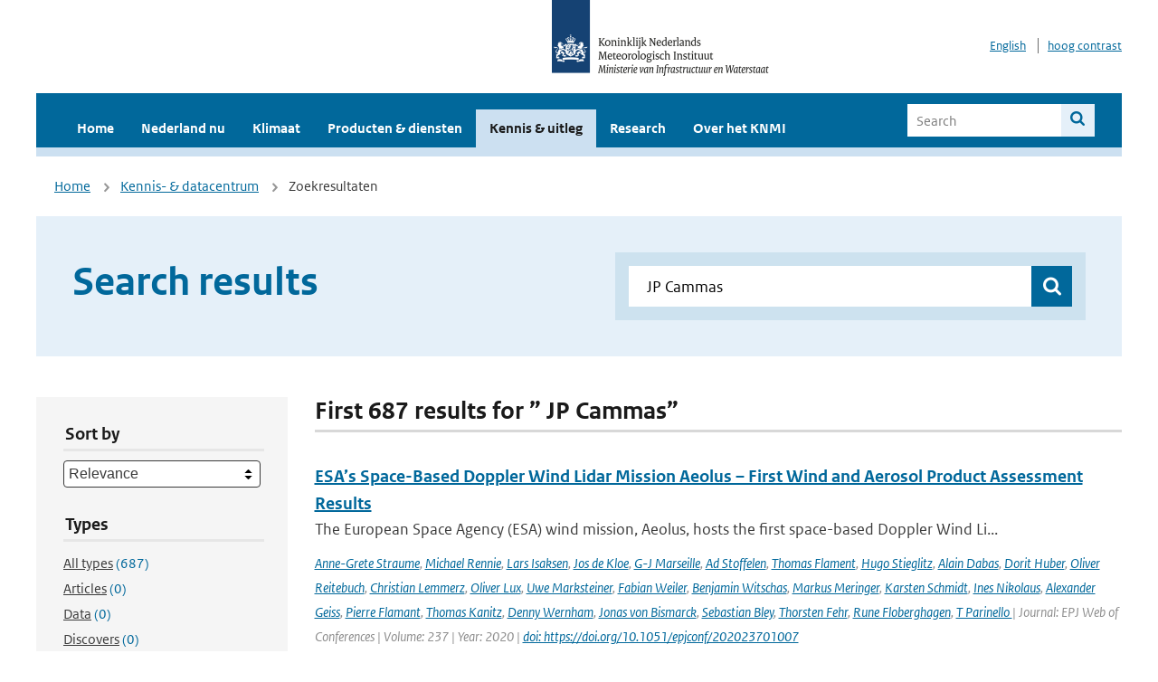

--- FILE ---
content_type: text/html; charset=utf-8
request_url: https://www.knmi.nl/kennis-en-datacentrum/zoekresultaten?page=104&q=+JP+Cammas&type=data_center_publication
body_size: 36952
content:
<!DOCTYPE html>
<!--[if lte IE 8]>
  <html class="no-js ie" lang="nl">
<![endif]-->
<!--[if gt IE 8]><!-->
  <html class="no-js" lang="nl">
<!--<![endif]-->
<head>
  <meta charset="utf-8" />
  <title>KNMI - Kennis &amp; uitleg</title>
  <meta name="description" content="Kennis en uitleg over onderwerpen op het gebied van weer, klimaat en seismologie. Verder onder meer een verwijziging naar klimaatdata met informatie over weer in het verleden. Experts kunnen terecht bij de KNMI Climate Explorer en het KNMI Dataplatform.
">
  <meta name="author" content="" />
  <meta name="viewport" content="width=device-width, initial-scale=1.0" />
  <link rel="shortcut icon" href="/assets/favicon-e5933646f5d8fe2d10b77fac3407738c781e8293699e6285a7ecc4a4d62ee39a.ico" />
  <link rel="apple-touch-icon" href="/assets/apple-touch-icon-34d873d8614be8c7a9ba9354828b2d98e071c7b7c4dd3bc06f6d5511128cf9e6.png" />
  <link rel="stylesheet" href="/assets/application-670fd0580ed0a16493436fc34ebab847fe5a6a202482de3b1b498a5d0c80eb14.css" media="all" data-turbolinks-track="true" />
  <script src="/assets/modernizr/modernizr.min-c210358464829e6a0876292309476f5e50ac865f6d12ae8fc034e06cd4a1a9f9.js" data-turbolinks-track="true"></script>
  <!-- Enable media query support on older browsers -->
  <!--[if lt IE 9]>
    <script src="/assets/respond/respond-f092a47e015986f13a34faaf56f939beac1753fe87006b38bbe9e7e1e9bde98f.js" data-turbolinks-track="true"></script>
  <![endif]-->
  

</head>
<body data-no-turbolink="true" class="">

<script>
  function readCookie(name) {
    var nameEq = name + "=";
    var ca = document.cookie.split(';');
    for(var i=0; i < ca.length; i++) {
      var c = ca[i];
      while (c.charAt(0)==' ') c = c.substring(1, c.length);
      if (c.indexOf(nameEq) == 0) return c.substring(nameEq.length, c.length);
    }
    return null;
  }

  if (readCookie('high_contrast')) {
    document.body.classList.add('high-contrast');
  }
</script>


<a tabindex="0" id="skiplink" href="#mainBody">To main content</a>

<!--[if lt IE 9]>
<div class="browsehappy">
	Je gebruikt een verouderde browser. Voor een betere gebruikerservaring kun je jouw browser upgraden.
</div>
<![endif]-->


  <script type="text/javascript">
    (function(window, document, dataLayerName, id) { window[dataLayerName]=window[dataLayerName]||[],window[dataLayerName].push({start:(new Date).getTime(),event:"stg.start"});var scripts=document.getElementsByTagName('script')[0],tags=document.createElement('script'); function stgCreateCookie(a,b,c){var d="";if(c){var e=new Date;e.setTime(e.getTime()+24*c*60*60*1e3),d="; expires="+e.toUTCString()}document.cookie=a+"="+b+d+"; path=/"} var isStgDebug=(window.location.href.match("stg_debug")||document.cookie.match("stg_debug"))&&!window.location.href.match("stg_disable_debug");stgCreateCookie("stg_debug",isStgDebug?1:"",isStgDebug?14:-1); var qP=[];dataLayerName!=="dataLayer"&&qP.push("data_layer_name="+dataLayerName),isStgDebug&&qP.push("stg_debug");var qPString=qP.length>0?("?"+qP.join("&")):""; tags.async=!0,tags.src="//statistiek.rijksoverheid.nl/containers/"+id+".js"+qPString,scripts.parentNode.insertBefore(tags,scripts); !function(a,n,i){a[n]=a[n]||{};for(var c=0;c<i.length;c++)!function(i){a[n][i]=a[n][i]||{},a[n][i].api=a[n][i].api||function(){var a=[].slice.call(arguments,0);"string"==typeof a[0]&&window[dataLayerName].push({event:n+"."+i+":"+a[0],parameters:[].slice.call(arguments,1)})}}(i[c])}(window,"ppms",["tm","cm"]); })(window, document, 'dataLayer', 'a6ff5401-511d-4ec1-afc4-e0831fbe9ddf');
  </script>
  <noscript><iframe src="//statistiek.rijksoverheid.nl/containers/a6ff5401-511d-4ec1-afc4-e0831fbe9ddf/noscript.html" height="0" width="0" style="display:none;visibility:hidden"></iframe></noscript>

<header class="site-header">
  <div class="wrapper relative">
    <div class="site-header__logowrp">
      <a href="/home">
        <img src="/assets/logo_large-1eaabc639fd87bd3867e4e1e3358711968aad57ca90d766ecdd62f93930abf3b.png" class="site-header__logo large" alt="Logo Koninklijk Nederlands Meteorologisch Instituut | Ministerie van Infrastructuur en Waterstaat" />
        <img src="/assets/logo_small-1baa32513983c8487125691a74eb1059daa8f31f4c8a03da6e92a7f8a3b8e283.svg" class="site-header__logo small" alt="Logo Koninklijk Nederlands Meteorologisch Instituut | Ministerie van Infrastructuur en Waterstaat" />
        <noscript>
          <img class="site-header__logo" width="230" height="79" alt="Logo KNMI" src="/assets/logo_large-1eaabc639fd87bd3867e4e1e3358711968aad57ca90d766ecdd62f93930abf3b.png" />
        </noscript>
      </a>
    </div>
    <div class="site-header__meta">
      <a href="/over-het-knmi/about">English</a>
      <a data-active="normaal contrast" data-inactive="hoog contrast" class="highcontrast-toggle hidden" href="#"></a>
    </div>
  </div>
  <div class="wrapper--navbar">
    <div class="main-navbar">
        <nav>
          <ul>
              <li>
                <a class="" href="/home" target="">
                  Home
                  
                </a>
              </li>
              <li>
                <a class="" href="/nederland-nu/weer" target="">
                  Nederland nu
                  <span class="nav-toggle icon-arrow-small-down" aria-label="Heeft submenu"></span>
                </a>
                  <ul>
    <li><a class="" href="/nederland-nu/weer">Weer</a></li>
    <li><a class="" href="/nederland-nu/seismologie">Seismologie</a></li>
    <li><a class="" href="/nederland-nu/maritiem">Maritiem</a></li>
    <li><a class="" href="/nederland-nu/luchtvaart">Luchtvaart</a></li>
    <li><a class="" href="/nederland-nu/klimatologie">Klimatologie</a></li>
    <li><a class="" href="/nederland-nu/weer/waarschuwingen-en-verwachtingen/caribisch-nederland">Caribisch Nederland</a></li>
</ul>

              </li>
              <li>
                <a class="" href="/klimaat" target="">
                  Klimaat
                  
                </a>
              </li>
              <li>
                <a class="" href="/producten-en-diensten" target="">
                  Producten &amp; diensten
                  
                </a>
              </li>
              <li>
                <a class="is-active" href="/kennis-en-datacentrum" target="">
                  Kennis &amp; uitleg
                  
                </a>
              </li>
              <li>
                <a class="" href="/research" target="">
                  Research
                  
                </a>
              </li>
              <li>
                <a class="" href="/over-het-knmi/over" target="">
                  Over het KNMI
                  <span class="nav-toggle icon-arrow-small-down" aria-label="Heeft submenu"></span>
                </a>
                  <ul>
    <li><a class="" href="/over-het-knmi/over">Over het KNMI</a></li>
    <li><a class="" href="/over-het-knmi/bestuur">Bestuur</a></li>
    <li><a class="" href="/over-het-knmi/kerntaken">Kerntaken</a></li>
    <li><a class="" href="/over-het-knmi/KNMI-werkt-internationaal">Internationaal</a></li>
    <li><a class="" href="/over-het-knmi/vacatures">Werken bij</a></li>
    <li><a class="" href="/over-het-knmi/nieuws">Nieuws</a></li>
    <li><a class="" href="/over-het-knmi/agenda">Agenda</a></li>
    <li><a class="" href="/over-het-knmi/pers">Pers</a></li>
    <li><a class="" href="/over-het-knmi/contact/contactformulier">Contact</a></li>
</ul>

              </li>
          </ul>
        </nav>
      
      <form class="main-navbar__search" autocomplete="off" method="GET" action="/zoeken">
        <fieldset>
          <legend class="main-navbar__search-legend">Legend</legend>
          <div class="main-navbar__search-context">
            <input id="context_search" type="radio" name="context" value="/zoeken" />
            <label for="context_search"><span>Within the site</span></label>
            <input id="context_data_center" type="radio" name="context" value="/kennis-en-datacentrum/zoekresultaten" />
            <label for="context_data_center"><span>Within the datacenter</span></label>
          </div>
          <label class="main-navbar__search-label" for="q">Search</label>
          <input type="text" id="q" name="q" placeholder="Search" />
          <button class="icon-search" type="submit"><span>Search</span></button>
        </fieldset>
      </form>
      <a class="icon-menu main-navbar__toggle" href="#">Menu</a>
    </div>
    <div class="main-navbar__sub">
    </div>
  </div>
</header>

<div class="nav-overlay">
  <a href="#" class="main-navbar__close icon-close">Close</a>
  <div class="nav-overlay__inner"></div>
</div>


<main id="mainBody" tabindex="0"  lang=nl>
  

<div class="partials_wrapper">
    <div class="wrapper js_breadcrumb ">
          <ul class="breadcrumb">
        <li><a class="" href="/">Home</a></li>
        <li><a class="" href="/kennis-en-datacentrum">Kennis- &amp; datacentrum</a></li>
      	<li>Zoekresultaten</li>
  </ul>

        
<div class="weather-small">
</div>

    </div>

    
</div>


<div class="wrapper">
  <div class="hero-text hero-text--searchresults">
    <h1 class="hero-text__heading">Search results</h1>
    <form id="datacenter-search" autocomplete="off" data-input="#datacenter-search-keyword" data-autosuggest="#datacenter-search__autosuggest" class="datacenter-search " action="/kennis-en-datacentrum/zoekresultaten" method="get" >
  <fieldset>
	<legend class="hidden">Doorzoek het data- en kenniscentrum van de KNMI</legend>
    <label for="datacenter-search-keyword" class="hidden"></label>
    <input type="text" id="datacenter-search-keyword" name="q" class="datacenter-search__input" placeholder="Find by keyword" value=" JP Cammas" />
    <button class="datacenter-search__submit icon-search" type="submit"><span class="hidden">Zoek</span></button>
  
    <div id="datacenter-search__autosuggest"></div>
  </fieldset>
</form>
  </div>
</div>

<div class="wrapper vspace">
  <div class="columns-gutter-offset">
    <div class="columns search-results-wrp">
      <form id="search-filter" method="GET" action="/kennis-en-datacentrum/zoekresultaten" class="col-sm-4 col-md-4 col-lg-3" data-remote="true">
        <fieldset class="search-filter">
  <input type="hidden" name="q" value=" JP Cammas" />
  <input type="hidden" name="page" value="1" />
  <a href="#" data-target="#search-filter" class="search-filter__close icon-arrow-left search-filter__toggle">Verberg filters</a>
  <fieldset>
    <legend>Sort by</legend>
    <select name="sort" id="sort"><option value="score">Relevance</option>
<option value="date">Date</option></select>
  </fieldset>
  <fieldset>
    <legend>Types</legend>
    <ul class="list-unstyled types">
	<li>
    <input type="radio" id="type_all" name="type" value=""  />
    <label for="type_all"><span class="type-name">All types</span> <span>(687)</span></label>
  </li>
    <li>
      <input type="radio" id="type_data_center_article" name="type" value="data_center_article"  />
      <label for="type_data_center_article"><span class="type-name">Articles</span> <span>(0)</span></label>
    </li>
    <li>
      <input type="radio" id="type_data_center_dataset" name="type" value="data_center_dataset"  />
      <label for="type_data_center_dataset"><span class="type-name">Data</span> <span>(0)</span></label>
    </li>
    <li>
      <input type="radio" id="type_data_center_discover" name="type" value="data_center_discover"  />
      <label for="type_data_center_discover"><span class="type-name">Discovers</span> <span>(0)</span></label>
    </li>
    <li>
      <input type="radio" id="type_data_center_project" name="type" value="data_center_project"  />
      <label for="type_data_center_project"><span class="type-name">Projects</span> <span>(0)</span></label>
    </li>
    <li>
      <input type="radio" id="type_data_center_publication" name="type" value="data_center_publication" checked="checked" />
      <label for="type_data_center_publication"><span class="type-name">Publications</span> <span>(687)</span></label>
    </li>
</ul>
  </fieldset>
    <fieldset>
      <legend>Publication types</legend>
      <ul class="list-unstyled">
    <li>
      <input type="checkbox" id="publication_type_knmi_publication" name="publication_types[]" value="knmi_publication"  />
      <label for="publication_type_knmi_publication">KNMI publications <span>(33)</span></label>
    </li>
    <li>
      <input type="checkbox" id="publication_type_journal_article_reviewed" name="publication_types[]" value="journal_article_reviewed"  />
      <label for="publication_type_journal_article_reviewed">Journal articles (peer-reviewed) <span>(290)</span></label>
    </li>
    <li>
      <input type="checkbox" id="publication_type_journal_article" name="publication_types[]" value="journal_article"  />
      <label for="publication_type_journal_article">Journal articles <span>(207)</span></label>
    </li>
    <li>
      <input type="checkbox" id="publication_type_proceeding" name="publication_types[]" value="proceeding"  />
      <label for="publication_type_proceeding">Proceedings <span>(75)</span></label>
    </li>
    <li>
      <input type="checkbox" id="publication_type_book" name="publication_types[]" value="book"  />
      <label for="publication_type_book">Book <span>(1)</span></label>
    </li>
    <li>
      <input type="checkbox" id="publication_type_thesis" name="publication_types[]" value="thesis"  />
      <label for="publication_type_thesis">Thesis <span>(2)</span></label>
    </li>
    <li>
      <input type="checkbox" id="publication_type_other" name="publication_types[]" value="other"  />
      <label for="publication_type_other">Other <span>(79)</span></label>
    </li>
</ul>
    </fieldset>
    <fieldset>
      <legend>Publication year</legend>
      <div class="years-filter">
        <select id="year_from" name="year_from">
<option value="2016" selected="selected">2016</option>
<option value="2017">2017</option>
<option value="2018">2018</option>
<option value="2019">2019</option>
<option value="2020">2020</option>
<option value="2021">2021</option>
<option value="2022">2022</option>
<option value="2023">2023</option>
<option value="2024">2024</option>
<option value="2025">2025</option>
<option value="2026">2026</option>
</select>

        <span>t/m</span>
        <select id="year_to" name="year_to">
<option value="2016">2016</option>
<option value="2017">2017</option>
<option value="2018">2018</option>
<option value="2019">2019</option>
<option value="2020">2020</option>
<option value="2021">2021</option>
<option value="2022">2022</option>
<option value="2023">2023</option>
<option value="2024">2024</option>
<option value="2025">2025</option>
<option value="2026" selected="selected">2026</option>
</select>

      </div>
    </fieldset>
  <button class="btn btn--blue" type="submit">Filter</button>
</fieldset>

      </form>
      <div class="col-sm-8 col-md-8 col-lg-9">

        <a href="#" data-target="#search-filter" class="search-filter__open margin-bottom-20 icon-filters search-filter__toggle">Toon filters</a>

        <div id="search-results" class="is-loading">
          <h2 class="padding-bottom-5 border-bottom-strong">
    First 687 results for ” JP Cammas”
</h2>


  <ol class="search-results">
        <li>

  <a href="/kennis-en-datacentrum/publicatie/esa-s-space-based-doppler-wind-lidar-mission-aeolus-first-wind-and-aerosol-product-assessment-results" class="search-results__title">ESA’s Space-Based Doppler Wind Lidar Mission Aeolus – First Wind and Aerosol Product Assessment Results</a>
  <p class="search-results__intro">The European Space Agency (ESA) wind mission, Aeolus, hosts the first space-based Doppler Wind Li...</p>



    <span class="search-results__meta">
      <a href="/kennis-en-datacentrum/zoekresultaten?q=Anne-Grete+Straume&amp;type=data_center_publication">Anne-Grete Straume</a>, <a href="/kennis-en-datacentrum/zoekresultaten?q=+Michael+Rennie&amp;type=data_center_publication"> Michael Rennie</a>, <a href="/kennis-en-datacentrum/zoekresultaten?q=+Lars+Isaksen&amp;type=data_center_publication"> Lars Isaksen</a>, <a href="/kennis-en-datacentrum/zoekresultaten?q=+Jos+de+Kloe&amp;type=data_center_publication"> Jos de Kloe</a>, <a href="/kennis-en-datacentrum/zoekresultaten?q=+G-J+Marseille&amp;type=data_center_publication"> G-J Marseille</a>, <a href="/kennis-en-datacentrum/zoekresultaten?q=+Ad+Stoffelen&amp;type=data_center_publication"> Ad Stoffelen</a>, <a href="/kennis-en-datacentrum/zoekresultaten?q=+Thomas+Flament&amp;type=data_center_publication"> Thomas Flament</a>, <a href="/kennis-en-datacentrum/zoekresultaten?q=+Hugo+Stieglitz&amp;type=data_center_publication"> Hugo Stieglitz</a>, <a href="/kennis-en-datacentrum/zoekresultaten?q=+Alain+Dabas&amp;type=data_center_publication"> Alain Dabas</a>, <a href="/kennis-en-datacentrum/zoekresultaten?q=+Dorit+Huber&amp;type=data_center_publication"> Dorit Huber</a>, <a href="/kennis-en-datacentrum/zoekresultaten?q=+Oliver+Reitebuch&amp;type=data_center_publication"> Oliver Reitebuch</a>, <a href="/kennis-en-datacentrum/zoekresultaten?q=+Christian+Lemmerz&amp;type=data_center_publication"> Christian Lemmerz</a>, <a href="/kennis-en-datacentrum/zoekresultaten?q=+Oliver+Lux&amp;type=data_center_publication"> Oliver Lux</a>, <a href="/kennis-en-datacentrum/zoekresultaten?q=+Uwe+Marksteiner&amp;type=data_center_publication"> Uwe Marksteiner</a>, <a href="/kennis-en-datacentrum/zoekresultaten?q=+Fabian+Weiler&amp;type=data_center_publication"> Fabian Weiler</a>, <a href="/kennis-en-datacentrum/zoekresultaten?q=+Benjamin+Witschas&amp;type=data_center_publication"> Benjamin Witschas</a>, <a href="/kennis-en-datacentrum/zoekresultaten?q=+Markus+Meringer&amp;type=data_center_publication"> Markus Meringer</a>, <a href="/kennis-en-datacentrum/zoekresultaten?q=+Karsten+Schmidt&amp;type=data_center_publication"> Karsten Schmidt</a>, <a href="/kennis-en-datacentrum/zoekresultaten?q=+Ines+Nikolaus&amp;type=data_center_publication"> Ines Nikolaus</a>, <a href="/kennis-en-datacentrum/zoekresultaten?q=+Alexander+Geiss&amp;type=data_center_publication"> Alexander Geiss</a>, <a href="/kennis-en-datacentrum/zoekresultaten?q=+Pierre+Flamant&amp;type=data_center_publication"> Pierre Flamant</a>, <a href="/kennis-en-datacentrum/zoekresultaten?q=+Thomas+Kanitz&amp;type=data_center_publication"> Thomas Kanitz</a>, <a href="/kennis-en-datacentrum/zoekresultaten?q=+Denny+Wernham&amp;type=data_center_publication"> Denny Wernham</a>, <a href="/kennis-en-datacentrum/zoekresultaten?q=+Jonas+von+Bismarck&amp;type=data_center_publication"> Jonas von Bismarck</a>, <a href="/kennis-en-datacentrum/zoekresultaten?q=+Sebastian+Bley&amp;type=data_center_publication"> Sebastian Bley</a>, <a href="/kennis-en-datacentrum/zoekresultaten?q=+Thorsten+Fehr&amp;type=data_center_publication"> Thorsten Fehr</a>, <a href="/kennis-en-datacentrum/zoekresultaten?q=+Rune+Floberghagen&amp;type=data_center_publication"> Rune Floberghagen</a>, <a href="/kennis-en-datacentrum/zoekresultaten?q=+T+Parinello%0D%0A&amp;type=data_center_publication"> T Parinello
</a> | Journal: EPJ Web of Conferences | Volume: 237 | Year: 2020 | <a href='https://doi.org/https://doi.org/10.1051/epjconf/202023701007' target='_blank'>doi: https://doi.org/10.1051/epjconf/202023701007</a>
    </span>





  <p><span class="search-results__category">Publication</span></p>
</li>

        <li>

  <a href="/kennis-en-datacentrum/publicatie/the-use-of-impact-chains-to-describe-complex-cause-effect-relationships-within-a-systemic-multi-sectoral-and-multi-hazard-risk-assessment" class="search-results__title">The Use of Impact Chains to Describe Complex Cause-Effect Relationships Within a Systemic Multi-sectoral and Multi-hazard Risk Assessment</a>
  <p class="search-results__intro">The occurrence of hazards and of their resulting impacts is characterised by complex interactions...</p>



    <span class="search-results__meta">
      <a href="/kennis-en-datacentrum/zoekresultaten?q=Silvia+Cocuccioni&amp;type=data_center_publication">Silvia Cocuccioni</a>, <a href="/kennis-en-datacentrum/zoekresultaten?q=+Federica+Romagnoli&amp;type=data_center_publication"> Federica Romagnoli</a>, <a href="/kennis-en-datacentrum/zoekresultaten?q=+Massimiliano+Pittore&amp;type=data_center_publication"> Massimiliano Pittore</a>, <a href="/kennis-en-datacentrum/zoekresultaten?q=+Iuliana+Armas&amp;type=data_center_publication"> Iuliana Armas</a>, <a href="/kennis-en-datacentrum/zoekresultaten?q=+Dragos+Toma+Danila&amp;type=data_center_publication"> Dragos Toma Danila</a>, <a href="/kennis-en-datacentrum/zoekresultaten?q=+Gabriela+Osaci&amp;type=data_center_publication"> Gabriela Osaci</a>, <a href="/kennis-en-datacentrum/zoekresultaten?q=+Cosmina+Albulescu&amp;type=data_center_publication"> Cosmina Albulescu</a>, <a href="/kennis-en-datacentrum/zoekresultaten?q=+%C3%87a%C4%9Flar+G%C3%B6ksu&amp;type=data_center_publication"> Çağlar Göksu</a>, <a href="/kennis-en-datacentrum/zoekresultaten?q=+Seda+Kundak&amp;type=data_center_publication"> Seda Kundak</a>, <a href="/kennis-en-datacentrum/zoekresultaten?q=+Kerem+Yavuz+Arslanl%C4%B1&amp;type=data_center_publication"> Kerem Yavuz Arslanlı</a>, <a href="/kennis-en-datacentrum/zoekresultaten?q=+Duygu+Kalkanl%C4%B1&amp;type=data_center_publication"> Duygu Kalkanlı</a>, <a href="/kennis-en-datacentrum/zoekresultaten?q=+Ece+%C3%96zden+Pak&amp;type=data_center_publication"> Ece Özden Pak</a>, <a href="/kennis-en-datacentrum/zoekresultaten?q=+Bet%C3%BCl+Erg%C3%BCn+Konuk%C3%A7u&amp;type=data_center_publication"> Betül Ergün Konukçu</a>, <a href="/kennis-en-datacentrum/zoekresultaten?q=+Till+Wenzel&amp;type=data_center_publication"> Till Wenzel</a>, <a href="/kennis-en-datacentrum/zoekresultaten?q=+Philipp+Marr&amp;type=data_center_publication"> Philipp Marr</a>, <a href="/kennis-en-datacentrum/zoekresultaten?q=+Elske+de+Zeeuw-van+Dalfsen&amp;type=data_center_publication"> Elske de Zeeuw-van Dalfsen</a>, <a href="/kennis-en-datacentrum/zoekresultaten?q=+Lotte+Savelberg&amp;type=data_center_publication"> Lotte Savelberg</a>, <a href="/kennis-en-datacentrum/zoekresultaten?q=+Palindi+Kalubowila&amp;type=data_center_publication"> Palindi Kalubowila</a>, <a href="/kennis-en-datacentrum/zoekresultaten?q=+Marcel+H%C3%BCrlimann&amp;type=data_center_publication"> Marcel Hürlimann</a>, <a href="/kennis-en-datacentrum/zoekresultaten?q=+Marija+Bockarjova&amp;type=data_center_publication"> Marija Bockarjova</a>, <a href="/kennis-en-datacentrum/zoekresultaten?q=+Ben+Witvliet&amp;type=data_center_publication"> Ben Witvliet</a>, <a href="/kennis-en-datacentrum/zoekresultaten?q=+Cees+van+Westen+%26+Funda+Atun+&amp;type=data_center_publication"> Cees van Westen &amp; Funda Atun </a> | Journal: Proceedings of the 7th International Conference on Earthquake Engineering and Seismology. ICEES 2023. | Volume: 401 | Year: 2024 | <a href='https://doi.org/https://doi.org/10.1007/978-3-031-57357-6_38' target='_blank'>doi: https://doi.org/10.1007/978-3-031-57357-6_38</a>
    </span>





  <p><span class="search-results__category">Publication</span></p>
</li>

        <li>

  <a href="/kennis-en-datacentrum/publicatie/dynamic-model-evaluation-for-secondary-inorganic-aerosol-and-its-precursors-over-europe-between-1990-and-2009" class="search-results__title">Dynamic model evaluation for secondary inorganic aerosol and its precursors over Europe between 1990 and 2009</a>
  <p class="search-results__intro">In this study we present a dynamic model evaluation of chemistry transport model LOTOS-EUROS (LOn...</p>


    <span class="search-results__meta">
      <a href="/kennis-en-datacentrum/zoekresultaten?q=S+Banzhaf&amp;type=data_center_publication">S Banzhaf</a>, <a href="/kennis-en-datacentrum/zoekresultaten?q=+M+Schaap&amp;type=data_center_publication"> M Schaap</a>, <a href="/kennis-en-datacentrum/zoekresultaten?q=+R+Kranenburg&amp;type=data_center_publication"> R Kranenburg</a>, <a href="/kennis-en-datacentrum/zoekresultaten?q=+AMM+Manders&amp;type=data_center_publication"> AMM Manders</a>, <a href="/kennis-en-datacentrum/zoekresultaten?q=+AJ+Segers&amp;type=data_center_publication"> AJ Segers</a>, <a href="/kennis-en-datacentrum/zoekresultaten?q=+AJH+Visschedijk&amp;type=data_center_publication"> AJH Visschedijk</a>, <a href="/kennis-en-datacentrum/zoekresultaten?q=+HAC+Denier+van+der+Gon&amp;type=data_center_publication"> HAC Denier van der Gon</a>, <a href="/kennis-en-datacentrum/zoekresultaten?q=+JJP+Kuenen&amp;type=data_center_publication"> JJP Kuenen</a>, <a href="/kennis-en-datacentrum/zoekresultaten?q=+E+van+Meijgaard&amp;type=data_center_publication"> E van Meijgaard</a>, <a href="/kennis-en-datacentrum/zoekresultaten?q=+LH+van+Ulft&amp;type=data_center_publication"> LH van Ulft</a>, <a href="/kennis-en-datacentrum/zoekresultaten?q=+J+Cofala&amp;type=data_center_publication"> J Cofala</a>, <a href="/kennis-en-datacentrum/zoekresultaten?q=+PJH+Builtjes&amp;type=data_center_publication"> PJH Builtjes</a> | Status: published | Journal: Geoscientific Model Development | Volume: 8 | Year: 2015 | First page: 1047 | Last page: 1070 | <a href='https://doi.org/10.5194/gmd-8-1047-2015' target='_blank'>doi: 10.5194/gmd-8-1047-2015</a>
    </span>






  <p><span class="search-results__category">Publication</span></p>
</li>

        <li>

  <a href="/kennis-en-datacentrum/publicatie/attributing-the-2017-bangladesh-floods-from-meteorological-and-hydrological-perspectives" class="search-results__title">Attributing the 2017 Bangladesh floods from meteorological and hydrological perspectives</a>
  <p class="search-results__intro">In August 2017 Bangladesh faced one of its worst river flooding events in recent history. This pa...</p>



    <span class="search-results__meta">
      <a href="/kennis-en-datacentrum/zoekresultaten?q=S+Philip&amp;type=data_center_publication">S Philip</a>, <a href="/kennis-en-datacentrum/zoekresultaten?q=+S+Sparrow&amp;type=data_center_publication"> S Sparrow</a>, <a href="/kennis-en-datacentrum/zoekresultaten?q=+SF+Kew&amp;type=data_center_publication"> SF Kew</a>, <a href="/kennis-en-datacentrum/zoekresultaten?q=%C2%A0K+van+der+Wiel&amp;type=data_center_publication"> K van der Wiel</a>, <a href="/kennis-en-datacentrum/zoekresultaten?q=+N+Wanders&amp;type=data_center_publication"> N Wanders</a>, <a href="/kennis-en-datacentrum/zoekresultaten?q=+R+Singh&amp;type=data_center_publication"> R Singh</a>, <a href="/kennis-en-datacentrum/zoekresultaten?q=+A+Hassan&amp;type=data_center_publication"> A Hassan</a>, <a href="/kennis-en-datacentrum/zoekresultaten?q=+K+Mohammed&amp;type=data_center_publication"> K Mohammed</a>, <a href="/kennis-en-datacentrum/zoekresultaten?q=+H+Javid&amp;type=data_center_publication"> H Javid</a>, <a href="/kennis-en-datacentrum/zoekresultaten?q=+K+Haustein&amp;type=data_center_publication"> K Haustein</a>, <a href="/kennis-en-datacentrum/zoekresultaten?q=+FEL+Otto&amp;type=data_center_publication"> FEL Otto</a>, <a href="/kennis-en-datacentrum/zoekresultaten?q=+F+Hirpa&amp;type=data_center_publication"> F Hirpa</a>, <a href="/kennis-en-datacentrum/zoekresultaten?q=+RH+Rimi&amp;type=data_center_publication"> RH Rimi</a>, <a href="/kennis-en-datacentrum/zoekresultaten?q=+AKM+Saiful+Islam&amp;type=data_center_publication"> AKM Saiful Islam</a>, <a href="/kennis-en-datacentrum/zoekresultaten?q=+DCH+Wallom&amp;type=data_center_publication"> DCH Wallom</a>, <a href="/kennis-en-datacentrum/zoekresultaten?q=+and+GJ+van+Oldenborgh&amp;type=data_center_publication"> and GJ van Oldenborgh</a> | Journal: Hydrology and Earth System Sciences | Volume: 23 | Year: 2019 | First page: 1409 | Last page: 1429 | <a href='https://doi.org/10.5194/hess-23-1409-2019' target='_blank'>doi: 10.5194/hess-23-1409-2019</a>
    </span>





  <p><span class="search-results__category">Publication</span></p>
</li>

        <li>

  <a href="/kennis-en-datacentrum/publicatie/benefit-of-ozone-observations-from-sentinel-5p-and-future-sentinel-4-missions-on-tropospheric-composition" class="search-results__title">Benefit of ozone observations from Sentinel-5P and future Sentinel-4 missions on tropospheric composition</a>
  <p class="search-results__intro">We present an observing simulated system experiment (OSSE) dedicated to evaluate the potential ad...</p>



    <span class="search-results__meta">
      <a href="/kennis-en-datacentrum/zoekresultaten?q=Quesada-Ruiz&amp;type=data_center_publication">Quesada-Ruiz</a>, <a href="/kennis-en-datacentrum/zoekresultaten?q=+S.&amp;type=data_center_publication"> S.</a>, <a href="/kennis-en-datacentrum/zoekresultaten?q=+Atti%C3%A9&amp;type=data_center_publication"> Attié</a>, <a href="/kennis-en-datacentrum/zoekresultaten?q=+J.-L.&amp;type=data_center_publication"> J.-L.</a>, <a href="/kennis-en-datacentrum/zoekresultaten?q=+Lahoz&amp;type=data_center_publication"> Lahoz</a>, <a href="/kennis-en-datacentrum/zoekresultaten?q=+W.+A.&amp;type=data_center_publication"> W. A.</a>, <a href="/kennis-en-datacentrum/zoekresultaten?q=+Abida&amp;type=data_center_publication"> Abida</a>, <a href="/kennis-en-datacentrum/zoekresultaten?q=+R.&amp;type=data_center_publication"> R.</a>, <a href="/kennis-en-datacentrum/zoekresultaten?q=+Ricaud&amp;type=data_center_publication"> Ricaud</a>, <a href="/kennis-en-datacentrum/zoekresultaten?q=+P.&amp;type=data_center_publication"> P.</a>, <a href="/kennis-en-datacentrum/zoekresultaten?q=+El+Amraoui&amp;type=data_center_publication"> El Amraoui</a>, <a href="/kennis-en-datacentrum/zoekresultaten?q=+L.&amp;type=data_center_publication"> L.</a>, <a href="/kennis-en-datacentrum/zoekresultaten?q=+Zbinden&amp;type=data_center_publication"> Zbinden</a>, <a href="/kennis-en-datacentrum/zoekresultaten?q=+R.&amp;type=data_center_publication"> R.</a>, <a href="/kennis-en-datacentrum/zoekresultaten?q=+Piacentini&amp;type=data_center_publication"> Piacentini</a>, <a href="/kennis-en-datacentrum/zoekresultaten?q=+A.&amp;type=data_center_publication"> A.</a>, <a href="/kennis-en-datacentrum/zoekresultaten?q=+Joly&amp;type=data_center_publication"> Joly</a>, <a href="/kennis-en-datacentrum/zoekresultaten?q=+M.&amp;type=data_center_publication"> M.</a>, <a href="/kennis-en-datacentrum/zoekresultaten?q=+Eskes&amp;type=data_center_publication"> Eskes</a>, <a href="/kennis-en-datacentrum/zoekresultaten?q=+H.&amp;type=data_center_publication"> H.</a>, <a href="/kennis-en-datacentrum/zoekresultaten?q=+Segers&amp;type=data_center_publication"> Segers</a>, <a href="/kennis-en-datacentrum/zoekresultaten?q=+A.&amp;type=data_center_publication"> A.</a>, <a href="/kennis-en-datacentrum/zoekresultaten?q=+Curier&amp;type=data_center_publication"> Curier</a>, <a href="/kennis-en-datacentrum/zoekresultaten?q=+L.&amp;type=data_center_publication"> L.</a>, <a href="/kennis-en-datacentrum/zoekresultaten?q=+de+Haan&amp;type=data_center_publication"> de Haan</a>, <a href="/kennis-en-datacentrum/zoekresultaten?q=+J.&amp;type=data_center_publication"> J.</a>, <a href="/kennis-en-datacentrum/zoekresultaten?q=+Kujanp%C3%A4%C3%A4&amp;type=data_center_publication"> Kujanpää</a>, <a href="/kennis-en-datacentrum/zoekresultaten?q=+J.&amp;type=data_center_publication"> J.</a>, <a href="/kennis-en-datacentrum/zoekresultaten?q=+Oude+Nijhuis&amp;type=data_center_publication"> Oude Nijhuis</a>, <a href="/kennis-en-datacentrum/zoekresultaten?q=+A.+C.+P.&amp;type=data_center_publication"> A. C. P.</a>, <a href="/kennis-en-datacentrum/zoekresultaten?q=+Tamminen&amp;type=data_center_publication"> Tamminen</a>, <a href="/kennis-en-datacentrum/zoekresultaten?q=+J.&amp;type=data_center_publication"> J.</a>, <a href="/kennis-en-datacentrum/zoekresultaten?q=+Timmermans&amp;type=data_center_publication"> Timmermans</a>, <a href="/kennis-en-datacentrum/zoekresultaten?q=+R.&amp;type=data_center_publication"> R.</a>, <a href="/kennis-en-datacentrum/zoekresultaten?q=+and+Veefkind&amp;type=data_center_publication"> and Veefkind</a>, <a href="/kennis-en-datacentrum/zoekresultaten?q=+P.&amp;type=data_center_publication"> P.</a> | Journal: Atmos. Meas. Tech. | Volume: 13 | Year: 2020 | First page: 131 | Last page: 152 | <a href='https://doi.org/https://doi.org/10.5194/amt-13-131-2020' target='_blank'>doi: https://doi.org/10.5194/amt-13-131-2020</a>
    </span>





  <p><span class="search-results__category">Publication</span></p>
</li>

  </ol>

        </div>

        <div id="search-results-pagination">
            <nav class="pagination" role="navigation" aria-label="Paginering">
      <a rel="prev" aria-label="Ga naar vorige pagina" class="prev btn btn--blue" data-remote="true" href="/kennis-en-datacentrum/zoekresultaten?page=103&amp;q=+JP+Cammas&amp;type=data_center_publication">&lsaquo; Prev</a>
 
        <span class="gap" aria-label="Meer pagina's beschikbaar">…</span> 
        <span class="page">
    <a aria-label="Ga naar pagina 101" data-remote="true" href="/kennis-en-datacentrum/zoekresultaten?page=101&amp;q=+JP+Cammas&amp;type=data_center_publication">101</a>
</span>

        <span class="page">
    <a aria-label="Ga naar pagina 102" data-remote="true" href="/kennis-en-datacentrum/zoekresultaten?page=102&amp;q=+JP+Cammas&amp;type=data_center_publication">102</a>
</span>

        <span class="page">
    <a rel="prev" aria-label="Ga naar pagina 103" data-remote="true" href="/kennis-en-datacentrum/zoekresultaten?page=103&amp;q=+JP+Cammas&amp;type=data_center_publication">103</a>
</span>

        <span class="page current">
    <span aria-current="page">104</span>
</span>

        <span class="page">
    <a rel="next" aria-label="Ga naar pagina 105" data-remote="true" href="/kennis-en-datacentrum/zoekresultaten?page=105&amp;q=+JP+Cammas&amp;type=data_center_publication">105</a>
</span>

        <span class="page">
    <a aria-label="Ga naar pagina 106" data-remote="true" href="/kennis-en-datacentrum/zoekresultaten?page=106&amp;q=+JP+Cammas&amp;type=data_center_publication">106</a>
</span>

        <span class="page">
    <a aria-label="Ga naar pagina 107" data-remote="true" href="/kennis-en-datacentrum/zoekresultaten?page=107&amp;q=+JP+Cammas&amp;type=data_center_publication">107</a>
</span>

        <span class="gap" aria-label="Meer pagina's beschikbaar">…</span> 
      <a rel="next" aria-label="Ga naar volgende pagina" class="next btn btn--blue" data-remote="true" href="/kennis-en-datacentrum/zoekresultaten?page=105&amp;q=+JP+Cammas&amp;type=data_center_publication">Next &rsaquo;</a>
 
  </nav>
 
        </div>

      </div>
    </div>
  </div>
</div>

</main>

<footer class="site-footer">
    <div class="share">
      <ul class="share__list">
        <h1><div class="share__title">Follow us</div></h1>
          <li>
            <a href="https://nl.linkedin.com/company/knmi" class="share__button volg ons op linkedin" target="_blank" rel="noopener" title="Volg ons op LinkedIn">
              <img alt="Volg ons op LinkedIn" class="social-icon" src="https://cdn.knmi.nl/system/social_links/images/000/000/001/icon/knmi-footer-social-linkedin.png?1749627699" />
            </a>
          </li>
          <li>
            <a href="https://www.instagram.com/knmi.nl/" class="share__button volg ons op instagram" target="_blank" rel="noopener" title="Volg ons op Instagram">
              <img alt="Volg ons op Instagram" class="social-icon" src="https://cdn.knmi.nl/system/social_links/images/000/000/004/icon/knmi-footer-social-instagram.png?1749627794" />
            </a>
          </li>
          <li>
            <a href="https://www.youtube.com/channel/UCqQtmDbRgKOoJ_lPv_mU9nQ" class="share__button volg ons op youtube" target="_blank" rel="noopener" title="Volg ons op YouTube">
              <img alt="Volg ons op YouTube" class="social-icon" src="https://cdn.knmi.nl/system/social_links/images/000/000/002/icon/knmi-footer-social-youtube.png?1749627739" />
            </a>
          </li>
          <li>
            <a href="https://bsky.app/profile/knmi.nl" class="share__button volg ons op bluesky" target="_blank" rel="noopener" title="Volg ons op Bluesky">
              <img alt="Volg ons op Bluesky" class="social-icon" src="https://cdn.knmi.nl/system/social_links/images/000/000/005/icon/knmi-footer-social-bluesky.png?1752742142" />
            </a>
          </li>
          <li>
            <a href="https://social.overheid.nl/@knmi" class="share__button volg ons op mastodon" target="_blank" rel="noopener" title="Volg ons op Mastodon">
              <img alt="Volg ons op Mastodon" class="social-icon" src="https://cdn.knmi.nl/system/social_links/images/000/000/003/icon/knmi-footer-social-mastodon.png?1752741602" />
            </a>
          </li>
      </ul>
    </div>
  <div>
    <ul>
      <li><a href="copyright">Copyright</a></li>
      <li><a href="privacy">Privacy</a></li>
      <li><a href="cookies">Cookies</a></li>
      <li><a href="toegankelijkheid">Accessibility</a></li>
    </ul>
  </div>
</footer>


<div class="loading-modal"></div>

<script src="/assets/application-6c1ad9ba551c55474cdace389db0f5c65d8464963d12264487d42788023863ec.js" data-turbolinks-track="true"></script>



</body>
</html>
